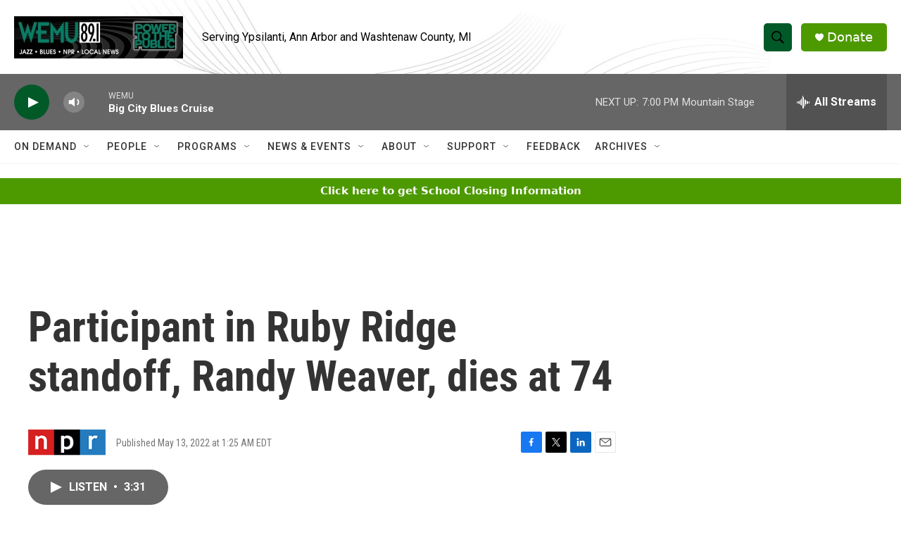

--- FILE ---
content_type: text/html; charset=utf-8
request_url: https://www.google.com/recaptcha/api2/aframe
body_size: 267
content:
<!DOCTYPE HTML><html><head><meta http-equiv="content-type" content="text/html; charset=UTF-8"></head><body><script nonce="fTAPeMcnc-MXzLFl61wjjQ">/** Anti-fraud and anti-abuse applications only. See google.com/recaptcha */ try{var clients={'sodar':'https://pagead2.googlesyndication.com/pagead/sodar?'};window.addEventListener("message",function(a){try{if(a.source===window.parent){var b=JSON.parse(a.data);var c=clients[b['id']];if(c){var d=document.createElement('img');d.src=c+b['params']+'&rc='+(localStorage.getItem("rc::a")?sessionStorage.getItem("rc::b"):"");window.document.body.appendChild(d);sessionStorage.setItem("rc::e",parseInt(sessionStorage.getItem("rc::e")||0)+1);localStorage.setItem("rc::h",'1768777960939');}}}catch(b){}});window.parent.postMessage("_grecaptcha_ready", "*");}catch(b){}</script></body></html>